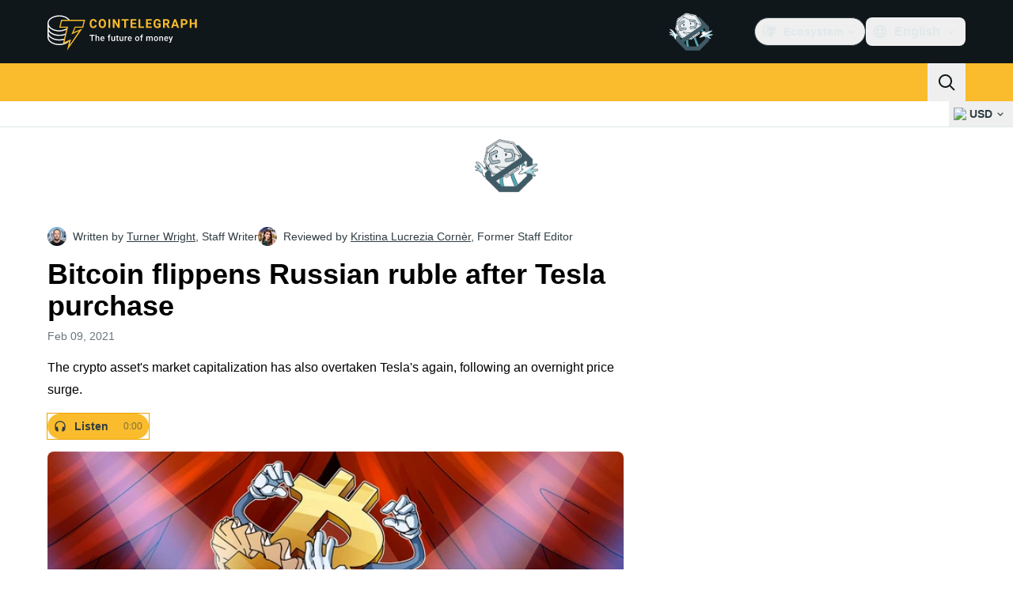

--- FILE ---
content_type: text/javascript; charset=utf-8
request_url: https://cointelegraph.com/_duck/ducklings/DB4SiFVs.js
body_size: -597
content:
import{u as S}from"./CCArVuiP.js";import{S as m,T as h,U as A,l,e as o,V as a,W as I}from"./BQPnIqZ_.js";try{let e=typeof window<"u"?window:typeof global<"u"?global:typeof globalThis<"u"?globalThis:typeof self<"u"?self:{},n=new e.Error().stack;n&&(e._sentryDebugIds=e._sentryDebugIds||{},e._sentryDebugIds[n]="c92e2deb-8839-41ef-bde7-ce43211b0772",e._sentryDebugIdIdentifier="sentry-dbid-c92e2deb-8839-41ef-bde7-ce43211b0772")}catch{}const x=(e,n,i,b)=>{const y=m();let t;const f=()=>{t==null||t.abort(),t=new AbortController},s=h(e,async()=>(I(e),f(),n(t.signal)),{watch:b,lazy:!0,dedupe:"cancel"});A(s);const r=()=>o(s.status)==="success",c=()=>o(y)&&r(),p=S(()=>c()?i():null),g=l(()=>{const d=o(p.data);return c()&&d!==null?d:o(s.data)}),D=l(()=>!r()),u={data:a(g),error:a(s.error),pending:a(D)},w=s.then(()=>u);return Object.assign(w,u)};export{x as u};


--- FILE ---
content_type: image/svg+xml
request_url: https://cointelegraph.com/_duck/img/icons/logo-facebook.svg
body_size: -574
content:
<svg width="24" height="24" viewBox="0 0 24 24" fill="none" xmlns="http://www.w3.org/2000/svg">
<path d="M2 12.0602C2.00116 17.0099 5.57828 21.2243 10.4367 22V14.968H7.89979V12.0602H10.4397V9.84664C10.3262 8.79776 10.6822 7.75242 11.4113 6.99411C12.1404 6.23581 13.167 5.84315 14.2126 5.92263C14.9631 5.93482 15.7117 6.00208 16.4525 6.12386V8.598H15.1885C14.7534 8.54065 14.3159 8.68525 13.9994 8.99107C13.6828 9.29688 13.5214 9.73081 13.5606 10.1706V12.0602H16.3315L15.8885 14.969H13.5606V22C18.8149 21.1645 22.4994 16.3361 21.9448 11.0128C21.3902 5.68957 16.7908 1.73493 11.4785 2.01389C6.16622 2.29285 2.00084 6.70774 2 12.0602Z" fill="currentColor"/>
</svg>
